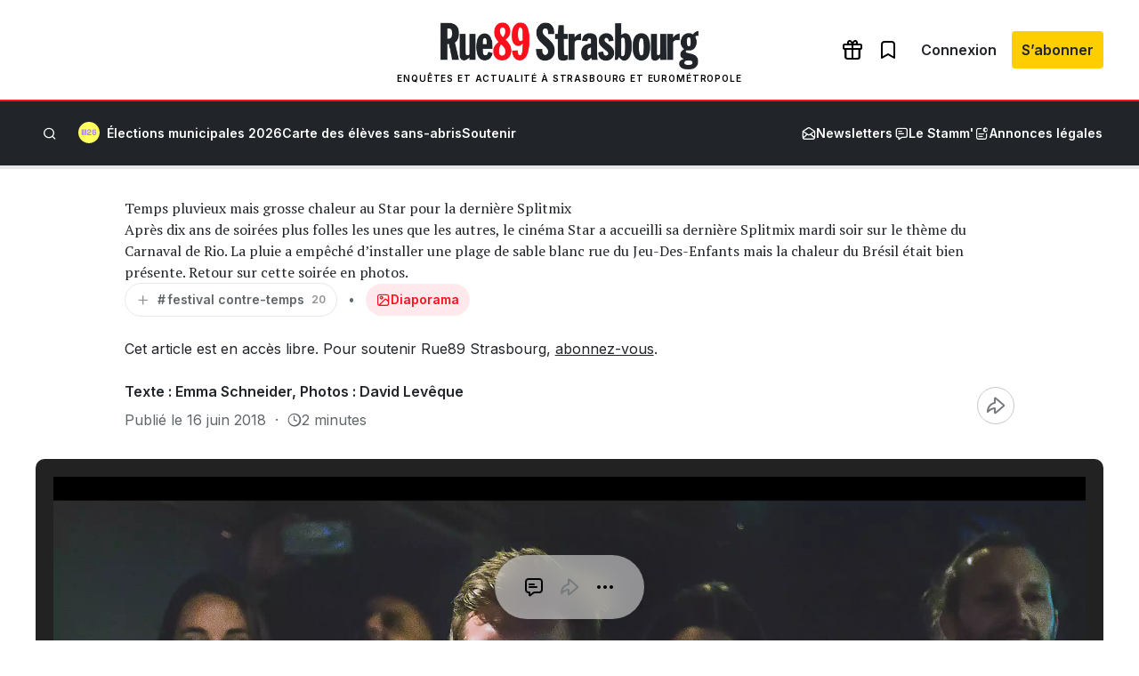

--- FILE ---
content_type: text/html; charset=utf-8
request_url: https://www.google.com/recaptcha/api2/aframe
body_size: 267
content:
<!DOCTYPE HTML><html><head><meta http-equiv="content-type" content="text/html; charset=UTF-8"></head><body><script nonce="6B3o5GklYC_JQqstp1ARiQ">/** Anti-fraud and anti-abuse applications only. See google.com/recaptcha */ try{var clients={'sodar':'https://pagead2.googlesyndication.com/pagead/sodar?'};window.addEventListener("message",function(a){try{if(a.source===window.parent){var b=JSON.parse(a.data);var c=clients[b['id']];if(c){var d=document.createElement('img');d.src=c+b['params']+'&rc='+(localStorage.getItem("rc::a")?sessionStorage.getItem("rc::b"):"");window.document.body.appendChild(d);sessionStorage.setItem("rc::e",parseInt(sessionStorage.getItem("rc::e")||0)+1);localStorage.setItem("rc::h",'1768579354667');}}}catch(b){}});window.parent.postMessage("_grecaptcha_ready", "*");}catch(b){}</script></body></html>